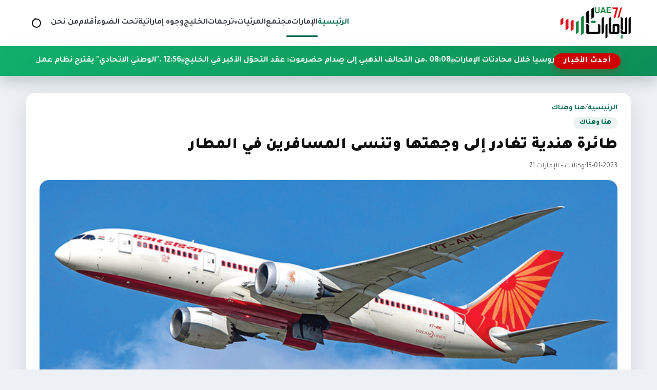

--- FILE ---
content_type: text/html; charset=utf-8
request_url: https://uae71.com/posts/103792
body_size: 8984
content:
<!DOCTYPE html>
<html lang="ar" dir="rtl">
<head>
    <meta charset="utf-8"/>
<meta http-equiv="X-UA-Compatible" content="IE=edge"/>
<meta name="viewport" content="width=device-width, initial-scale=1"/>
<meta name="csrf-token" content="XvOgZGREQQKiDS9ez3KCbE8N4lk3kxrQawL0ftl1"/>

<link rel="icon" href="https://uae71.com/assets/site/images/logo.png?v=1">
<link rel="icon" type="image/png" sizes="32x32" href="https://uae71.com/assets/site/images/logo.png?v=1">
<link rel="icon" type="image/png" sizes="16x16" href="https://uae71.com/assets/site/images/logo.png?v=1">
<link rel="apple-touch-icon" sizes="180x180" href="https://uae71.com/assets/site/images/logo.png?v=1">
<meta name="theme-color" content="#006a4e">

            <meta property="og:site_name" content="uae71 | الامارات 71">
    <link rel="amphtml" href="https://uae71.com/posts/103792">
    <link rel="canonical" href="https://uae71.com/posts/103792">

    <meta name="twitter:card" content="summary_large_image"/>
    <meta name="twitter:site" content="@UAE71news"/>
    <meta property="og:locale" content="ar_AR"/>
    <meta property="og:title" content="طائرة هندية تغادر إلى وجهتها وتنسى المسافرين في المطار"/>
    <meta property="og:url" content="https://uae71.com/posts/103792"/>
    <meta property="og:description" content="غادرت طائرة من مطار بنغالور الهندي متجهة إلى العاصمة نيودلهي دون أن تنتظر 55 راكبا كانوا على متن حافلة عند مدرج الطائرات."/>
    <meta name="description" content="غادرت طائرة من مطار بنغالور الهندي متجهة إلى العاصمة نيودلهي دون أن تنتظر 55 راكبا كانوا على متن حافلة عند مدرج الطائرات."/>
    <meta property="og:image" content="https://uae71.com/File/2018/Images/posts/5ef6dcbe5ee80e2d76499d86ab9b4491167a3a50"/>
    <meta property="og:image:width" content="700"/>
    <meta property="og:image:height" content="440"/>
    <meta property="og:type" content="article"/>
    <meta property="article:published_time" content="2023-01-13 22:14:33"/>
    <meta property="article:modified_time" content="2023-01-13 22:14:33"/>
    <meta property="og:updated_time" content="2023-01-13 22:14:33"/>
    <title>طائرة هندية تغادر إلى وجهتها وتنسى المسافرين في المطار</title>
<link rel="preconnect" href="https://fonts.googleapis.com"/>
<link rel="preconnect" href="https://fonts.gstatic.com" crossorigin/>
<link href="https://fonts.googleapis.com/css2?family=Tajawal:wght@400;700;800;900&display=swap" rel="stylesheet"/>
<link rel="stylesheet" href="https://cdn.jsdelivr.net/npm/swiper@11/swiper-bundle.min.css"/>
<link rel="stylesheet" href="https://uae71.com/assets/tailwind/css/main.css?v=21"/>
        <style>
        /* ===== Timeline for article paragraphs (RIGHT SIDE) ===== */
        .article-body {
            position: relative;
            display: grid;
            gap: 18px;
            padding-right: 48px; /* مساحة للتايم لاين يمين */
        }


        /* كل فقرة */
        .article-body p[data-timeline-item] {
            position: relative;
            margin: 0;
            padding-right: 14px;
            line-height: 1.9;
        }

        /* الدوت */
        .article-body p[data-timeline-item]::before {
            content: '';
            width: 11px;
            height: 11px;
            border-radius: 50%;
            position: absolute;
            right: -30px; /* 👈 الدوت يمين الفقرة */
            top: 10px;
            background: #fff;
            border: 2px solid #0faf6c;
            box-shadow: 0 0 0 4px rgba(15, 175, 108, 0.12);
            transition: 200ms ease;
        }

        /* لما الفقرة تتقري */
        .article-body p[data-timeline-item].read::before {
            background: #0c8f58;
            border-color: #0c8f58;
            box-shadow: 0 0 0 4px rgba(12, 143, 88, 0.2);
        }

        /* الخط الصغير بعد الدوت */
        .article-body p[data-timeline-item]:not(:last-of-type)::after {
            content: '';
            position: absolute;
            right: -24px;
            top: 22px;
            width: 2px;
            height: calc(100% + 14px);
            background: rgba(12, 143, 88, 0.18);
        }

        .article-body p[data-timeline-item].read:not(:last-of-type)::after {
            background: linear-gradient(
                    180deg,
                    rgba(12, 143, 88, 0.36) 0%,
                    rgba(12, 143, 88, 0.54) 100%
            );
        }

        @media (max-width: 768px) {
            .article-body p img {
                width: 100% !important;
                height: auto !important;
            }

            .article-body {
                padding-right: 14px;
            }

            .article-body p[data-timeline-item] {
                padding-right: 4px;
            }

            .article-body p[data-timeline-item]::before {
                right: -18px; /* كانت -30px */
                top: 9px;
                width: 9px; /* كانت 11px */
                height: 9px;
                box-shadow: 0 0 0 3px rgba(15, 175, 108, 0.12);
            }

            .article-body p[data-timeline-item]:not(:last-of-type)::after {
                right: -14px; /* كانت -24px */
                top: 20px;
                height: calc(100% + 10px);
            }
        }
    </style>
</head>
<body>
<header class="site-header">
    <nav class="main-nav" aria-label="التنقل الرئيسي">
        <a class="brand" href="https://uae71.com" aria-label="الإمارات71">
            <img src="https://uae71.com/assets/site/images/logo.png?v=1" alt="الإمارات71" width="140" height="60"
                 class="brand__logo"/>
        </a>

        <button class="nav-toggle" type="button" aria-expanded="false" aria-controls="primary-menu">
            <span class="nav-toggle__icon" aria-hidden="true"></span>
            <span class="visually-hidden">تبديل القائمة</span>
        </button>

        <div class="nav-links" id="primary-menu" role="menubar">
            <a href="https://uae71.com" aria-current="page" role="menuitem">الرئيسية</a>
                                            <a role="menuitem"
                   href="https://uae71.com/category/1/الإمارات">الإمارات</a>
                                            <a role="menuitem"
                   href="https://uae71.com/category/7/مجتمع">مجتمع</a>
                                                
                    <div class="nav-item nav-item--has-dropdown" data-dropdown>
                        <button
                                type="button"
                                class="nav-link nav-dropdown-toggle"
                                aria-haspopup="true"
                                aria-expanded="false"
                                data-dropdown-toggle
                        >
                            المرئيات
                            <span class="nav-caret" aria-hidden="true">▾</span>
                        </button>

                        <div class="nav-dropdown" role="menu" aria-label="المرئيات" data-dropdown-menu>
                            <a role="menuitem" class="nav-dropdown__item" href="https://uae71.com/videos?category_id=2">فيديوغراف</a>
                            <a role="menuitem" class="nav-dropdown__item" href="https://uae71.com/videos?category_id=1">وثائقيات
                                الإمارات 71
                            </a>
                        </div>
                    </div>

                                <a role="menuitem"
                   href="https://uae71.com/category/15/ترجمات">ترجمات</a>
                                            <a role="menuitem"
                   href="https://uae71.com/category/2/الخليج">الخليج</a>
                                            <a role="menuitem"
                   href="https://uae71.com/category/14/وجوه إماراتية">وجوه إماراتية</a>
                                            <a role="menuitem"
                   href="https://uae71.com/category/6/تحت الضوء">تحت الضوء</a>
                                            <a role="menuitem"
                   href="https://uae71.com/category/11/أقلام">أقلام</a>
                        <a role="menuitem" href="https://uae71.com/about">من نحن</a>
        </div>

        <!-- ✅ زر أيقونة البحث -->
        <button class="nav-search-toggle"
                type="button"
                data-search-toggle
                aria-label="فتح البحث في الموقع">
            <span class="nav-search-toggle__icon" aria-hidden="true"></span>
            <span class="visually-hidden">بحث</span>
        </button>
    </nav>
    <div class="site-search" data-search-bar>
        <form class="site-search__form" action="https://uae71.com/search" method="get" role="search">
            <label class="visually-hidden" for="site-search-input">ابحث في الإمارات71</label>
            <input id="site-search-input"
                   type="search"
                   name="q"
                   placeholder="ابحث في الإمارات71..."
                   autocomplete="off"/>

            <button class="site-search__submit" type="submit">
                بحث
            </button>

            <button class="site-search__close"
                    type="button"
                    data-search-close
                    aria-label="إغلاق البحث">
                ✕
            </button>
        </form>
    </div>

    <div class="news-ticker" aria-label="أحدث الأخبار" data-news-ticker>
        <div class="news-ticker__inner">
            <span class="news-ticker__label">أحدث الأخبار</span>
            <div class="news-ticker__marquee">
                <div class="news-ticker__content" data-news-ticker-content>
                                                                <a class="news-ticker__item" href="https://uae71.com/posts/120116">
                            <span>02:21 . </span>
                            ألمانيا تشكك في مرونة روسيا خلال محادثات الإمارات
                        </a>
                                            <a class="news-ticker__item" href="https://uae71.com/posts/120115">
                            <span>08:08 . </span>
                            من التحالف الذهبي إلى صِدام حضرموت: عقد التحوّل الأكبر في الخليج
                        </a>
                                            <a class="news-ticker__item" href="https://uae71.com/posts/120114">
                            <span>12:56 . </span>
                            &quot;الوطني الاتحادي&quot; يقترح نظام عمل أكثر مرونة للأمهات المواطنات
                        </a>
                                            <a class="news-ticker__item" href="https://uae71.com/posts/120113">
                            <span>12:48 . </span>
                            رئيس الدولة يلتقي رؤساء الوفود المشاركة في المحادثات الثلاثية
                        </a>
                                            <a class="news-ticker__item" href="https://uae71.com/posts/120112">
                            <span>12:45 . </span>
                            تحليل: مصر توازن علاقاتها بين الرياض وأبوظبي وسط تصاعد التباينات الإقليمية
                        </a>
                                            <a class="news-ticker__item" href="https://uae71.com/posts/120111">
                            <span>12:38 . </span>
                            تلفزيون: مبادرة سعودية أمريكية لإنهاء حرب السودان
                        </a>
                                            <a class="news-ticker__item" href="https://uae71.com/posts/120110">
                            <span>11:43 . </span>
                            شركات طيران فرنسية وبريطانية وهولندية تلغي رحلاتها إلى الإمارات
                        </a>
                                            <a class="news-ticker__item" href="https://uae71.com/posts/120109">
                            <span>11:42 . </span>
                            تكدس سكني مخالف في دبي يثير انتقادات حول ضعف تطبيق قانون المساكن المشتركة
                        </a>
                                            <a class="news-ticker__item" href="https://uae71.com/posts/120107">
                            <span>07:43 . </span>
                            دبلوماسي أمريكي: الأزمة &quot;السعودية-الإماراتية&quot; أعمق من خلاف قطر وقد يستغرق حلّها وقتًا أطول
                        </a>
                                            <a class="news-ticker__item" href="https://uae71.com/posts/120108">
                            <span>07:40 . </span>
                            على وقع تصاعد التوترات.. بريطانيا تعزّز حضورها العسكري في الخليج بإرسال مقاتلات إلى قطر
                        </a>
                                            <a class="news-ticker__item" href="https://uae71.com/posts/120106">
                            <span>01:01 . </span>
                            الصومال: إنهاء الاتفاقيات مع الإمارات جاء على خلفية انتهاكات تمس السيادة
                        </a>
                                            <a class="news-ticker__item" href="https://uae71.com/posts/120105">
                            <span>12:59 . </span>
                            أبوظبي تستضيف محادثات ثلاثية حول أوكرانيا
                        </a>
                                            <a class="news-ticker__item" href="https://uae71.com/posts/120104">
                            <span>11:27 . </span>
                            عقب تحليل نتائج الفصل الدراسي الأول.. خطط دعم أكاديمية لرفع تحصيل الطلبة المتعثرين في المدارس
                        </a>
                                            <a class="news-ticker__item" href="https://uae71.com/posts/120103">
                            <span>11:27 . </span>
                            بلومبيرغ: كيف وصلت التوترات بين الرياض وأبوظبي إلى نقطة الغليان في اليمن؟
                        </a>
                                            <a class="news-ticker__item" href="https://uae71.com/posts/120102">
                            <span>11:03 . </span>
                            محكمة بريطانية تلزم الإمارات بدفع أكثر من 260 ألف جنيه إسترليني تعويضًا لضحية اتجار بالبشر
                        </a>
                                            <a class="news-ticker__item" href="https://uae71.com/posts/120101">
                            <span>07:56 . </span>
                            دعوات لتحقيق دولي في ادعاءات مراكز التعذيب التابعة لأبوظبي باليمن
                        </a>
                                    </div>
            </div>
        </div>
    </div>
    <div class="nav-overlay" hidden></div>
</header><main>
        
    <article class="article-layout" itemscope itemtype="https://schema.org/NewsArticle">

        
        <header class="article-header">
            <div class="page-hero__breadcrumb">
                <a href="https://uae71.com">الرئيسية</a>
                <span>/</span>
                <a href="https://uae71.com/category/8/هنا وهناك">هنا وهناك</a>
            </div>

            <span class="article-category" itemprop="articleSection">هنا وهناك</span>

            <h1 class="article-title" itemprop="headline">
                طائرة هندية تغادر إلى وجهتها وتنسى المسافرين في المطار
            </h1>

            <div class="article-meta">
                                    <span itemprop="datePublished" content="2023-01-13">13-01-2023</span>
                
                <span>·</span>

                                    <span>وكالات – الإمارات 71</span>
                            </div>

            
                    </header>

        
        <figure class="article-figure">
            <img src="https://uae71.com/File/2018/Images/posts/5ef6dcbe5ee80e2d76499d86ab9b4491167a3a50" alt="طائرة هندية تغادر إلى وجهتها وتنسى المسافرين في المطار" itemprop="image"
                 loading="lazy">
                            <figcaption>تعبيرية</figcaption>
                    </figure>

        
        <div class="article-body" itemprop="articleBody">
            <p>غادرت طائرة من مطار بنغالور الهندي متجهة إلى العاصمة نيودلهي دون أن تنتظر 55 راكبا كانوا على متن حافلة عند مدرج الطائرات.</p>

<p>وذكرت محطة &quot;نيودلهي تي في&quot; الإخبارية أن هناك نحو 55 راكبا تقطعت بهم السبل في الحافلة في وقت مبكر من صباح الاثنين، حيث غادرت طائرتهم من طراز &quot;جي8 &ndash; 116&quot; بسبب سوء التواصل بين الطاقم الأرضي وطاقم الطائرة.</p>

<p>وكانت البطاقات الخاصة بصعود الركاب إلى الطائرة بحوزتهم، وكذلك بطاقات نقل أمتعتهم التي تم نقلها على متن رحلة الطيران الأصلية، بينما لم يغادر الركاب.</p>

<p>وطلبت هيئة تنظيم الطيران في الهند من شركة طيران محلية أن تقدم لها تقريرا بشأن كيفية نسيان الركاب، حسبما ذكرت وكالة الأنباء الألمانية.</p>

<p>من جهة أخرى، قال متحدث باسم الشركة إن التحقيق جار بشأن الواقعة.</p>

<p>وصرح بأن هناك 53 راكبا تم نقلهم على رحلة طيران لاحقة، خاصة بشركة طيران مختلفة، في حين اختار اثنان من الركاب استرداد قيمة الرحلة.</p>

<p>وذكرت صحيفة &quot;تايمز أوف إنديا&quot; أنه تم استضافة الركاب على متن رحلة طيران أخرى إلى نيودلهي بعد مرور نحو 4 ساعات.</p>
        </div>

        
        <footer class="article-footer">

            <div class="article-share">
                <span class="share-label">مشاركة الخبر</span>

                <div class="share-buttons">
                    <a class="share-button share-button--facebook" target="_blank" rel="noopener"
                       href="https://www.facebook.com/sharer/sharer.php?u=https://uae71.com/posts/103792" aria-label="مشاركة على فيسبوك">
                        <svg viewBox="0 0 24 24" aria-hidden="true">
                            <path fill="currentColor"
                                  d="M22 12a10 10 0 1 0-11.5 9.87v-6.99h-2.4V12h2.4V9.8c0-2.37 1.42-3.68 3.6-3.68 1.04 0 2.13.19 2.13.19v2.34h-1.2c-1.18 0-1.55.73-1.55 1.48V12h2.64l-.42 2.88h-2.22v6.99A10 10 0 0 0 22 12Z"/>
                        </svg>
                        فيسبوك
                    </a>

                    <a class="share-button share-button--x" target="_blank" rel="noopener"
                       href="https://twitter.com/intent/tweet?text=%D8%B7%D8%A7%D8%A6%D8%B1%D8%A9+%D9%87%D9%86%D8%AF%D9%8A%D8%A9+%D8%AA%D8%BA%D8%A7%D8%AF%D8%B1+%D8%A5%D9%84%D9%89+%D9%88%D8%AC%D9%87%D8%AA%D9%87%D8%A7+%D9%88%D8%AA%D9%86%D8%B3%D9%89+%D8%A7%D9%84%D9%85%D8%B3%D8%A7%D9%81%D8%B1%D9%8A%D9%86+%D9%81%D9%8A+%D8%A7%D9%84%D9%85%D8%B7%D8%A7%D8%B1&amp;url=https://uae71.com/posts/103792" aria-label="مشاركة على إكس">
                        <svg viewBox="0 0 24 24" aria-hidden="true">
                            <path fill="currentColor"
                                  d="M4 4h3l4.46 5.84L16.54 4H20l-6.74 8.05L20 20h-3l-4.9-6.18L6.9 20H4l7-8.32L4 4Z"/>
                        </svg>
                        إكس
                    </a>

                    <a class="share-button share-button--whatsapp" target="_blank" rel="noopener"
                       href="https://wa.me/?text=https://uae71.com/posts/103792" aria-label="مشاركة على واتساب">
                        <svg viewBox="0 0 24 24" aria-hidden="true">
                            <path fill="currentColor"
                                  d="M12.01 2C6.49 2 2 6.26 2 11.78c0 1.85.5 3.58 1.37 5.08L2 22l5.32-1.35a10 10 0 0 0 4.69 1.14h.01c5.52 0 10-4.26 10-9.78C22.03 6.26 17.54 2 12.01 2Zm5.32 13.62c-.22.63-1.3 1.2-1.8 1.26-.46.05-1.04.07-1.68-.11-.39-.12-.89-.29-1.53-.58-2.7-1.18-4.45-3.93-4.59-4.11-.13-.18-1.1-1.46-1.05-2.79.03-.74.44-1.5 1.2-1.94.3-.18.72-.26 1.2-.26.15 0 .29 0 .41.01.36.02.55.04.79.61.3.72.98 2.49 1.06 2.67.08.18.13.38.02.61-.11.24-.17.38-.33.58-.16.2-.35.45-.5.6-.17.17-.35.35-.15.67.2.32.9 1.45 1.94 2.34 1.33 1.15 2.45 1.51 2.83 1.67.29.12.62.09.83-.14.26-.28.58-.74.91-1.2.23-.33.52-.37.83-.25.3.12 1.91.9 2.24 1.07.33.17.55.25.63.39.08.14.08.8-.14 1.43Z"/>
                        </svg>
                        واتساب
                    </a>

                    <a class="share-button" target="_blank" rel="noopener"
                       href="https://uae71.com/pdf/103792" aria-label="تحميل PDF">
                        <svg viewBox="0 0 24 24" aria-hidden="true">
                            <path fill="currentColor"
                                  d="M6 2h9l5 5v15a2 2 0 0 1-2 2H6a2 2 0 0 1-2-2V4a2 2 0 0 1 2-2Zm8 1.5V8h4.5L14 3.5Z"/>
                        </svg>
                        PDF
                    </a>
                </div>
            </div>

            <div class="tag-chips" aria-label="التنقل بين الأخبار">
                                    <a class="tag-chip" href="https://uae71.com/posts/103711">‹ السابق</a>
                
                                    <a class="tag-chip" href="https://uae71.com/posts/103853">التالي ›</a>
                            </div>
        </footer>
    </article>

    
            <section class="related-block" aria-labelledby="related-category">
            <div class="related-block__header">
                <h2 class="related-block__title" id="related-category">مواضيع ذات صلة</h2>
                <a class="tag-chip" href="https://uae71.com/category/8/هنا وهناك">المزيد من القسم</a>
            </div>

            <div class="news-grid">
                                    <article class="news-card">
                        <a class="news-card__link" href="https://uae71.com/posts/119718" title="سائح بريطاني يعبّر عن دهشته من تزايد أعداد الإسرائيليين في دبي (فيديو)">
                            <div class="news-card__image">
                                <img src="https://uae71.com/File/2018/Images/posts/a98f27694b56cf0f5082e20e4ba29ff78f1c467a" alt="سائح بريطاني يعبّر عن دهشته من تزايد أعداد الإسرائيليين في دبي (فيديو)"
                                     loading="lazy"/>
                            </div>
                            <div class="news-card__body">
                                <h3 class="news-card__title">سائح بريطاني يعبّر عن دهشته من تزايد أعداد الإسرائيليين في دبي (فيديو)</h3>
                                <div class="card-meta">
                                    <span>05 | ديسمبر 2025</span>
                                                                            <span class="card-meta__tag"
                                                                                                style="--tag-color: #ffa800;"
                                                                                      >
                                            الإمارات
                                        </span>
                                                                    </div>
                            </div>
                        </a>
                    </article>
                                    <article class="news-card">
                        <a class="news-card__link" href="https://uae71.com/posts/119525" title="منظمتان حقوقيتان ترفعان قضية اعتقال الشامسي في سوريا إلى الفريق الأممي المعني بالاختفاء القسري">
                            <div class="news-card__image">
                                <img src="https://uae71.com/File/2018/Images/posts/e4b35a3cea353eaf10093aff80f2b1842a25f8e4" alt="منظمتان حقوقيتان ترفعان قضية اعتقال الشامسي في سوريا إلى الفريق الأممي المعني بالاختفاء القسري"
                                     loading="lazy"/>
                            </div>
                            <div class="news-card__body">
                                <h3 class="news-card__title">منظمتان حقوقيتان ترفعان قضية اعتقال الشامسي في سوريا إلى الفريق الأممي المعني بالاختفاء القسري</h3>
                                <div class="card-meta">
                                    <span>14 | نوفمبر 2025</span>
                                                                            <span class="card-meta__tag"
                                                                                                style="--tag-color: #ffa800;"
                                                                                      >
                                            الإمارات
                                        </span>
                                                                    </div>
                            </div>
                        </a>
                    </article>
                                    <article class="news-card">
                        <a class="news-card__link" href="https://uae71.com/posts/119148" title="ريم الهاشمي: الإمارات قدّمت 1.8 مليار دولار دعماً إنسانياً وتنموياً لغزة">
                            <div class="news-card__image">
                                <img src="https://uae71.com/File/2018/Images/posts/e5e21e733a8cb6f9980488f2289f47263abaedbe" alt="ريم الهاشمي: الإمارات قدّمت 1.8 مليار دولار دعماً إنسانياً وتنموياً لغزة"
                                     loading="lazy"/>
                            </div>
                            <div class="news-card__body">
                                <h3 class="news-card__title">ريم الهاشمي: الإمارات قدّمت 1.8 مليار دولار دعماً إنسانياً وتنموياً لغزة</h3>
                                <div class="card-meta">
                                    <span>10 | اكتوبر 2025</span>
                                                                            <span class="card-meta__tag"
                                                                                                style="--tag-color: #ffa800;"
                                                                                      >
                                            الإمارات
                                        </span>
                                                                    </div>
                            </div>
                        </a>
                    </article>
                                    <article class="news-card">
                        <a class="news-card__link" href="https://uae71.com/posts/118930" title="سفينة عسكرية إسبانية تنطلق لدعم “أسطول الصمود” المتجه إلى غزة">
                            <div class="news-card__image">
                                <img src="https://uae71.com/File/2018/Images/posts/cb9b7465a918880b2facdfd8d2571041a2911b53" alt="سفينة عسكرية إسبانية تنطلق لدعم “أسطول الصمود” المتجه إلى غزة"
                                     loading="lazy"/>
                            </div>
                            <div class="news-card__body">
                                <h3 class="news-card__title">سفينة عسكرية إسبانية تنطلق لدعم “أسطول الصمود” المتجه إلى غزة</h3>
                                <div class="card-meta">
                                    <span>26 | سبتمبر 2025</span>
                                                                            <span class="card-meta__tag"
                                                                                                style="--tag-color: #e3112c;"
                                                                                      >
                                            العرب و العالم
                                        </span>
                                                                    </div>
                            </div>
                        </a>
                    </article>
                            </div>
        </section>
    
</main>
<footer class="site-footer">
    <div class="footer-inner">
        <div class="footer-brand">
            <img src="https://uae71.com/assets/site/images/logo.png" alt="شعار الإمارات71" class="footer-brand__logo"
                 loading="lazy"/>
            <p class="footer-brand__text">
                موقع الامارات 71 الاخباري
            </p>
            <div class="footer-social">
                <div class="footer-social">
                                            <a href="https://www.youtube.com/user/TheEmirates71" aria-label="icon-youtube" target="_blank" rel="noopener">
                            
                                                                                                                                        <svg width="18" height="18" viewBox="0 0 24 24" aria-hidden="true">
                                            <path fill="currentColor"
                                                  d="M21.6 7.2a2.5 2.5 0 0 0-1.75-1.76C18.25 5 12 5 12 5s-6.25 0-7.85.44A2.5 2.5 0 0 0 2.4 7.2 26.3 26.3 0 0 0 2 12a26.3 26.3 0 0 0 .4 4.8 2.5 2.5 0 0 0 1.75 1.76C5.75 19 12 19 12 19s6.25 0 7.85-.44A2.5 2.5 0 0 0 21.6 16.8 26.3 26.3 0 0 0 22 12a26.3 26.3 0 0 0-.4-4.8ZM10 15.3V8.7L15.2 12Z"/>
                                        </svg>
                                                                                            </a>
                                            <a href="https://twitter.com/UAE71news" aria-label="icon-twitter" target="_blank" rel="noopener">
                            
                                                                                                    <svg width="18" height="18" viewBox="0 0 24 24" aria-hidden="true">
                                            <path fill="currentColor"
                                                  d="M4 4h3l4.46 5.84L16.54 4H20l-6.74 8.05L20 20h-3l-4.9-6.18L6.9 20H4l7-8.32L4 4Z"/>
                                        </svg>
                                                                                            </a>
                                            <a href="https://www.facebook.com/UAE71news" aria-label="icon-facebook" target="_blank" rel="noopener">
                            
                                                                                                                                        <svg width="18" height="18" viewBox="0 0 24 24" aria-hidden="true">
                                            <path fill="currentColor"
                                                  d="M22 12a10 10 0 1 0-11.5 9.87v-6.99h-2.4V12h2.4V9.8c0-2.37 1.42-3.68 3.6-3.68 1.04 0 2.13.19 2.13.19v2.34h-1.2c-1.18 0-1.55.73-1.55 1.48V12h2.64l-.42 2.88h-2.22v6.99A10 10 0 0 0 22 12Z"/>
                                        </svg>
                                                                                            </a>
                                    </div>
            </div>
        </div>
        
        <div class="footer-columns">
            
                            <div class="footer-column">
                    <ul>
                                                    <li>
                                <a href="https://uae71.com" title="الرئيسية">
                                    الرئيسية
                                </a>
                            </li>
                                                    <li>
                                <a href="https://uae71.com/category/1/الإمارات" title="الإمارات">
                                    الإمارات
                                </a>
                            </li>
                                                    <li>
                                <a href="https://uae71.com/category/7/مجتمع" title="مجتمع">
                                    مجتمع
                                </a>
                            </li>
                                                    <li>
                                <a href="https://uae71.com/videos?category_id=2" title="فيديوغراف">
                                    فيديوغراف
                                </a>
                            </li>
                                            </ul>
                </div>
                            <div class="footer-column">
                    <ul>
                                                    <li>
                                <a href="https://uae71.com/videos?category_id=1" title="وثائقيات الإمارات 71">
                                    وثائقيات الإمارات 71
                                </a>
                            </li>
                                                    <li>
                                <a href="https://uae71.com/category/15/ترجمات" title="ترجمات">
                                    ترجمات
                                </a>
                            </li>
                                                    <li>
                                <a href="https://uae71.com/category/2/الخليج" title="الخليج">
                                    الخليج
                                </a>
                            </li>
                                                    <li>
                                <a href="https://uae71.com/category/14/وجوه إماراتية" title="وجوه إماراتية">
                                    وجوه إماراتية
                                </a>
                            </li>
                                            </ul>
                </div>
                            <div class="footer-column">
                    <ul>
                                                    <li>
                                <a href="https://uae71.com/category/6/تحت الضوء" title="تحت الضوء">
                                    تحت الضوء
                                </a>
                            </li>
                                                    <li>
                                <a href="https://uae71.com/category/11/أقلام" title="أقلام">
                                    أقلام
                                </a>
                            </li>
                                                    <li>
                                <a href="https://uae71.com/about" title="من نحن">
                                    من نحن
                                </a>
                            </li>
                                            </ul>
                </div>
            
        </div>
    </div>
    <div class="footer-bottom">جميع الحقوق محفوظة © الإمارات71 2026.</div>
</footer>

<script src="https://cdn.jsdelivr.net/npm/swiper@11/swiper-bundle.min.js"></script>
<script src="https://uae71.com/assets/tailwind/js/main.js?v=3"></script>
<script>
    document.addEventListener('DOMContentLoaded', function () {
        const searchToggle = document.querySelector('[data-search-toggle]');
        const searchBar = document.querySelector('[data-search-bar]');
        const searchInput = searchBar ? searchBar.querySelector('input[type="search"]') : null;
        const searchClose = searchBar ? searchBar.querySelector('[data-search-close]') : null;

        if (!searchToggle || !searchBar) {
            return;
        }

        function openSearch() {
            searchBar.classList.add('is-open');
            searchToggle.classList.add('nav-search-toggle--active');
            if (searchInput) {
                setTimeout(() => searchInput.focus(), 150);
            }
        }

        function closeSearch() {
            searchBar.classList.remove('is-open');
            searchToggle.classList.remove('nav-search-toggle--active');
        }

        function toggleSearch() {
            if (searchBar.classList.contains('is-open')) {
                closeSearch();
            } else {
                openSearch();
            }
        }

        searchToggle.addEventListener('click', toggleSearch);

        if (searchClose) {
            searchClose.addEventListener('click', closeSearch);
        }

        // إغلاق بالـ Escape
        document.addEventListener('keydown', function (e) {
            if (e.key === 'Escape' || e.key === 'Esc') {
                closeSearch();
            }
        });
        const dropdowns = document.querySelectorAll('[data-dropdown]');

        function closeAll(except = null) {
            dropdowns.forEach(dd => {
                if (dd !== except) {
                    dd.classList.remove('is-open');
                    const btn = dd.querySelector('[data-dropdown-toggle]');
                    if (btn) btn.setAttribute('aria-expanded', 'false');
                }
            });
        }

        dropdowns.forEach(dd => {
            const btn = dd.querySelector('[data-dropdown-toggle]');
            const menu = dd.querySelector('[data-dropdown-menu]');
            if (!btn || !menu) return;

            btn.addEventListener('click', (e) => {
                // في الديسكتوب هيفتح بالهوفر أصلاً، لكن الكليك مش مشكلة
                e.preventDefault();
                const isOpen = dd.classList.contains('is-open');
                closeAll(dd);
                dd.classList.toggle('is-open', !isOpen);
                btn.setAttribute('aria-expanded', String(!isOpen));
            });
        });

        // close on outside click
        document.addEventListener('click', (e) => {
            const inside = e.target.closest('[data-dropdown]');
            if (!inside) closeAll();
        });

        // close on ESC
        document.addEventListener('keydown', (e) => {
            if (e.key === 'Escape') closeAll();
        });
    });
</script>
<script async src="https://www.googletagmanager.com/gtag/js?id=UA-173222210-1"></script>

<script>
    <!-- Global site tag (gtag.js) - Google Analytics -->
    window.dataLayer = window.dataLayer || [];

    function gtag() {
        dataLayer.push(arguments);
    }

    gtag('js', new Date());
    gtag('config', 'UA-173222210-1');
</script>    <script>
        document.addEventListener('DOMContentLoaded', function () {
            const body = document.querySelector('.article-body');
            if (!body) return;

            // 1) خلي كل الفقرات عناصر timeline
            const paras = Array.from(body.querySelectorAll('p'))
                .filter(p => p.textContent.trim().length > 0);

            paras.forEach(p => p.setAttribute('data-timeline-item', '1'));

            // 2) Observer: لما الفقرة تظهر في الشاشة تعتبر "مقروءة"
            const observer = new IntersectionObserver((entries) => {
                entries.forEach(entry => {
                    if (entry.isIntersecting) {
                        entry.target.classList.add('read');
                        observer.unobserve(entry.target); // مرة واحدة فقط
                    }
                });
            }, {
                root: null,
                threshold: 0.55, // عدّلها لو بدك أسرع/أبطأ
                rootMargin: '0px 0px -20% 0px'
            });

            paras.forEach(p => observer.observe(p));
        });
    </script>

<script defer src="https://static.cloudflareinsights.com/beacon.min.js/vcd15cbe7772f49c399c6a5babf22c1241717689176015" integrity="sha512-ZpsOmlRQV6y907TI0dKBHq9Md29nnaEIPlkf84rnaERnq6zvWvPUqr2ft8M1aS28oN72PdrCzSjY4U6VaAw1EQ==" data-cf-beacon='{"version":"2024.11.0","token":"d29f96ecf40447d7b12e4c6f89347ec6","r":1,"server_timing":{"name":{"cfCacheStatus":true,"cfEdge":true,"cfExtPri":true,"cfL4":true,"cfOrigin":true,"cfSpeedBrain":true},"location_startswith":null}}' crossorigin="anonymous"></script>
</body>
</html>